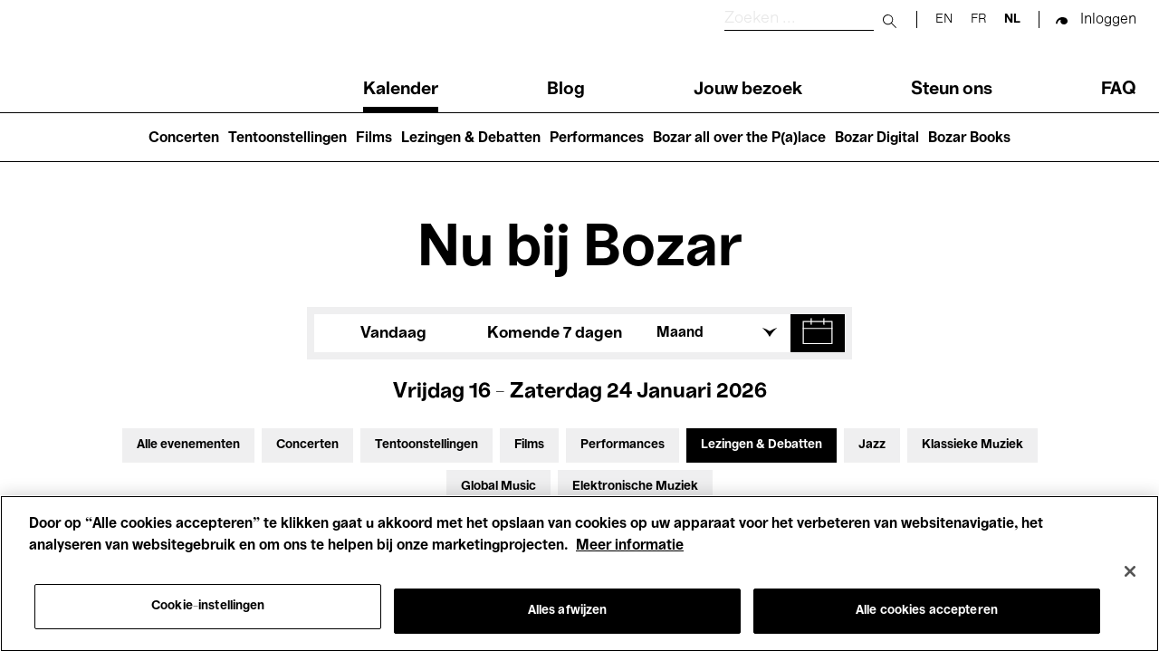

--- FILE ---
content_type: image/svg+xml
request_url: https://www.bozar.be/themes/custom/bozar/dist/3cdc672ba6b021d7e16843ff028c6900.svg
body_size: -65
content:
<?xml version="1.0" encoding="utf-8"?>
<!-- Generator: Adobe Illustrator 25.2.3, SVG Export Plug-In . SVG Version: 6.00 Build 0)  -->
<svg version="1.1" id="Calque_2" xmlns="http://www.w3.org/2000/svg" xmlns:xlink="http://www.w3.org/1999/xlink" x="0px" y="0px"
	 viewBox="0 0 30 25" style="enable-background:new 0 0 30 25;" xml:space="preserve">
<style type="text/css">
	.st0{fill:none;stroke:#000000;stroke-miterlimit:10;}
</style>
<g>
	<circle cx="21.7" cy="6.2" r="1"/>
	<g>
		<circle class="st0" cx="15.3" cy="12.2" r="5.5"/>
		<g>
			<path class="st0" d="M26,18.4c0,2.2-1.8,4-4,4H8.7c-2.2,0-4-1.8-4-4V5.9c0-2.2,1.8-4,4-4H22c2.2,0,4,1.8,4,4V18.4z"/>
		</g>
	</g>
</g>
</svg>
